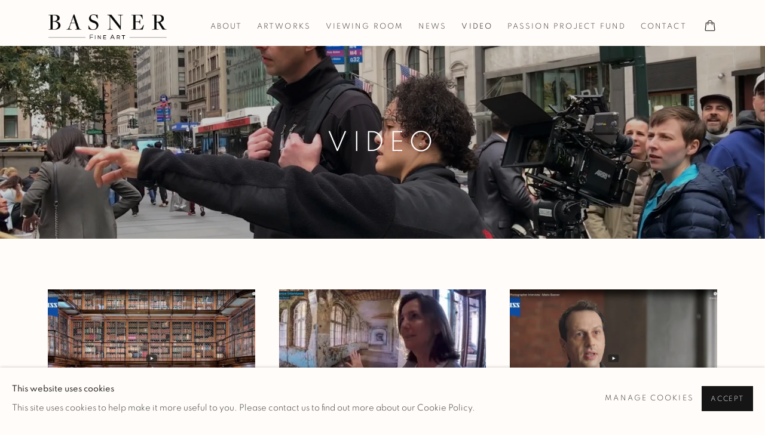

--- FILE ---
content_type: text/html; charset=utf-8
request_url: https://basnerfineart.com/video/
body_size: 10549
content:



                        
    <!DOCTYPE html>
    <!-- Site by Artlogic - https://artlogic.net -->
    <html lang="en">
        <head>
            <meta charset="utf-8">
            <title>Video | Basner Fine Art</title>
        <meta property="og:site_name" content="Basner Fine Art" />
        <meta property="og:title" content="Video" />
        <meta property="og:description" content="" />
        <meta property="og:image" content="" />
        <meta property="og:image:width" content="" />
        <meta property="og:image:height" content="" />
        <meta property="twitter:card" content="summary_large_image">
        <meta property="twitter:url" content="https://basnerfineart.com/video/">
        <meta property="twitter:title" content="Video">
        <meta property="twitter:description" content="">
        <meta property="twitter:text:description" content="">
        <meta property="twitter:image" content="">
        <meta name="google" content="notranslate" />
            <meta name="description" content="" />
            <meta name="publication_date" content="2018-04-27 13:50:01" />
            <meta name="generator" content="Artlogic CMS - https://artlogic.net" />
            
            <meta name="accessibility_version" content="1.1"/>
            
            
                <meta name="viewport" content="width=device-width, minimum-scale=0.5, initial-scale=1.0" />

            

<link rel="icon" href="/images/favicon.ico" type="image/x-icon" />
<link rel="shortcut icon" href="/images/favicon.ico" type="image/x-icon" />

<meta name="application-name" content="Basner Fine Art"/>
<meta name="msapplication-TileColor" content="#ffffff"/>
            
            
            
                <link rel="stylesheet" media="print" href="/lib/g/2.0/styles/print.css">
                <link rel="stylesheet" media="print" href="/styles/print.css">

            <script>
            (window.Promise && window.Array.prototype.find) || document.write('<script src="/lib/js/polyfill/polyfill_es6.min.js"><\/script>');
            </script>


            
		<script data-context="helper" defer src="/lib/jquery/1.12.4/jquery-1.12.4.min.js?c=27042050002199&g=989161e9e9ea1f365f841f3ced457613"></script>
            <script>
                var js_resource_obj = {"js_resource_list": ["/lib/g/2.0/scripts/artlogic_modules/webpack_public_path.js?c=27042050002199&g=989161e9e9ea1f365f841f3ced457613", "/lib/g/2.0/scripts/webpack_import_helpers.js?c=27042050002199&g=989161e9e9ea1f365f841f3ced457613", "/lib/jquery/1.12.4/plugins/jquery.browser.min.js?c=27042050002199&g=989161e9e9ea1f365f841f3ced457613", "/lib/jquery/1.12.4/plugins/jquery.easing.min.js?c=27042050002199&g=989161e9e9ea1f365f841f3ced457613", "/lib/jquery/1.12.4/plugins/jquery.archimedes-frontend-core-plugins-0.1.js?c=27042050002199&g=989161e9e9ea1f365f841f3ced457613", "/lib/jquery/1.12.4/plugins/jquery.fitvids.js?c=27042050002199&g=989161e9e9ea1f365f841f3ced457613", "/lib/g/2.0/scripts/artlogic_modules/plugins/pageload.js?c=27042050002199&g=989161e9e9ea1f365f841f3ced457613", "/lib/g/2.0/scripts/artlogic_modules/plugins/fancybox-2.1.3.js?c=27042050002199&g=989161e9e9ea1f365f841f3ced457613", "/lib/g/2.0/scripts/artlogic_modules/plugins/powerzoom.js?c=27042050002199&g=989161e9e9ea1f365f841f3ced457613", "/lib/g/2.0/scripts/artlogic_modules/plugins/inview.js?c=27042050002199&g=989161e9e9ea1f365f841f3ced457613", "/lib/g/2.0/scripts/artlogic_modules/plugins/elevateZoom.js?c=27042050002199&g=989161e9e9ea1f365f841f3ced457613", "/lib/g/2.0/scripts/artlogic_modules/plugins/roomview.js?c=27042050002199&g=989161e9e9ea1f365f841f3ced457613", "/lib/g/2.0/scripts/artlogic_modules/plugins/backgroundVideo.js?c=27042050002199&g=989161e9e9ea1f365f841f3ced457613", "/lib/g/2.0/scripts/artlogic_modules/plugins/slick.js?c=27042050002199&g=989161e9e9ea1f365f841f3ced457613", "/lib/g/2.0/scripts/artlogic_modules/plugins/zoom.js?c=27042050002199&g=989161e9e9ea1f365f841f3ced457613", "/lib/g/2.0/scripts/artlogic_modules/plugins/plyr.js?c=27042050002199&g=989161e9e9ea1f365f841f3ced457613", "/lib/g/2.0/scripts/artlogic_modules/plugins/thumbnailScroller.js?c=27042050002199&g=989161e9e9ea1f365f841f3ced457613", "/lib/g/2.0/scripts/artlogic_modules/plugins/$.browser.min.js?c=27042050002199&g=989161e9e9ea1f365f841f3ced457613", "/lib/g/2.0/scripts/artlogic_modules/plugins/parallax.js?c=27042050002199&g=989161e9e9ea1f365f841f3ced457613", "/lib/g/2.0/scripts/artlogic_modules/plugins/roomview-photo.1.0.js?c=27042050002199&g=989161e9e9ea1f365f841f3ced457613", "/lib/g/2.0/scripts/artlogic_modules/plugins/jquery.augmented_reality.1.0.js?c=27042050002199&g=989161e9e9ea1f365f841f3ced457613", "/lib/g/2.0/scripts/artlogic_modules/plugins/crypto-js.js?c=27042050002199&g=989161e9e9ea1f365f841f3ced457613", "/lib/g/2.0/scripts/artlogic_modules/plugins/hammer.js?c=27042050002199&g=989161e9e9ea1f365f841f3ced457613", "/lib/g/2.0/scripts/artlogic_modules/plugins/fullpage.js?c=27042050002199&g=989161e9e9ea1f365f841f3ced457613", "/lib/g/2.0/scripts/artlogic_modules/plugins/jquery.cycle2.min.js?c=27042050002199&g=989161e9e9ea1f365f841f3ced457613", "/lib/g/2.0/scripts/artlogic_modules/galleries_js/pageload.js?c=27042050002199&g=989161e9e9ea1f365f841f3ced457613", "/lib/g/2.0/scripts/artlogic_modules/galleries_js/scroll_sections.js?c=27042050002199&g=989161e9e9ea1f365f841f3ced457613", "/lib/g/2.0/scripts/artlogic_modules/galleries_js/misc.js?c=27042050002199&g=989161e9e9ea1f365f841f3ced457613", "/lib/g/2.0/scripts/artlogic_modules/galleries_js/artist_list_preview.js?c=27042050002199&g=989161e9e9ea1f365f841f3ced457613", "/lib/g/2.0/scripts/artlogic_modules/galleries_js/vertical_homepage_slideshow.js?c=27042050002199&g=989161e9e9ea1f365f841f3ced457613", "/lib/g/2.0/scripts/artlogic_modules/galleries_js/artist_list_slideshow.js?c=27042050002199&g=989161e9e9ea1f365f841f3ced457613", "/lib/g/2.0/scripts/artlogic_modules/galleries_js/google_map_popup.js?c=27042050002199&g=989161e9e9ea1f365f841f3ced457613", "/lib/g/2.0/scripts/artlogic_modules/galleries_js/responsive.js?c=27042050002199&g=989161e9e9ea1f365f841f3ced457613", "/lib/g/2.0/scripts/artlogic_modules/galleries_js/artist_list_columns.js?c=27042050002199&g=989161e9e9ea1f365f841f3ced457613", "/lib/g/2.0/scripts/artlogic_modules/galleries_js/layout.js?c=27042050002199&g=989161e9e9ea1f365f841f3ced457613", "/lib/g/2.0/scripts/artlogic_modules/galleries_js/image_gallery.js?c=27042050002199&g=989161e9e9ea1f365f841f3ced457613", "/lib/g/2.0/scripts/artlogic_modules/galleries_js/shipping_widget.js?c=27042050002199&g=989161e9e9ea1f365f841f3ced457613", "/lib/g/2.0/scripts/artlogic_modules/galleries_js/forms.js?c=27042050002199&g=989161e9e9ea1f365f841f3ced457613", "/lib/g/2.0/scripts/artlogic_modules/galleries_js/prevent_user_image_save.js?c=27042050002199&g=989161e9e9ea1f365f841f3ced457613", "/lib/g/2.0/scripts/artlogic_modules/galleries_js/cover_page_slideshow.js?c=27042050002199&g=989161e9e9ea1f365f841f3ced457613", "/lib/g/2.0/scripts/artlogic_modules/galleries_js/image_brightness.js?c=27042050002199&g=989161e9e9ea1f365f841f3ced457613", "/lib/g/2.0/scripts/artlogic_modules/galleries_js/sharing.js?c=27042050002199&g=989161e9e9ea1f365f841f3ced457613", "/lib/g/2.0/scripts/artlogic_modules/galleries_js/recaptcha.js?c=27042050002199&g=989161e9e9ea1f365f841f3ced457613", "/lib/g/2.0/scripts/artlogic_modules/galleries_js/slideshow.js?c=27042050002199&g=989161e9e9ea1f365f841f3ced457613", "/lib/g/2.0/scripts/artlogic_modules/galleries_js/lists.js?c=27042050002199&g=989161e9e9ea1f365f841f3ced457613", "/lib/g/2.0/scripts/artlogic_modules/galleries_js/cookie_notification.js?c=27042050002199&g=989161e9e9ea1f365f841f3ced457613", "/lib/g/2.0/scripts/artlogic_modules/galleries_js/jscroller_start.js?c=27042050002199&g=989161e9e9ea1f365f841f3ced457613", "/lib/g/2.0/scripts/artlogic_modules/galleries_js/throttle.js?c=27042050002199&g=989161e9e9ea1f365f841f3ced457613", "/lib/g/2.0/scripts/artlogic_modules/galleries_js/quicksearch.js?c=27042050002199&g=989161e9e9ea1f365f841f3ced457613", "/lib/g/2.0/scripts/artlogic_modules/galleries_js/artist.js?c=27042050002199&g=989161e9e9ea1f365f841f3ced457613", "/lib/g/2.0/scripts/artlogic_modules/galleries_js/debounce.js?c=27042050002199&g=989161e9e9ea1f365f841f3ced457613", "/lib/g/2.0/scripts/artlogic_modules/galleries_js/publications.js?c=27042050002199&g=989161e9e9ea1f365f841f3ced457613", "/lib/g/2.0/scripts/artlogic_modules/galleries_js/ar_artworks.js?c=27042050002199&g=989161e9e9ea1f365f841f3ced457613", "/lib/g/2.0/scripts/artlogic_modules/galleries_js/fancybox.js?c=27042050002199&g=989161e9e9ea1f365f841f3ced457613", "/lib/g/2.0/scripts/artlogic_modules/galleries_js/image_attributes.js?c=27042050002199&g=989161e9e9ea1f365f841f3ced457613", "/lib/g/2.0/scripts/artlogic_modules/galleries_js/artworks.js?c=27042050002199&g=989161e9e9ea1f365f841f3ced457613", "/lib/g/2.0/scripts/artlogic_modules/galleries_js/accessibility.js?c=27042050002199&g=989161e9e9ea1f365f841f3ced457613", "/lib/g/2.0/scripts/artlogic_modules/galleries_js/google_maps.js?c=27042050002199&g=989161e9e9ea1f365f841f3ced457613", "/lib/g/2.0/scripts/artlogic_modules/galleries_js/artwork_filters.js?c=27042050002199&g=989161e9e9ea1f365f841f3ced457613", "/lib/g/2.0/scripts/artlogic_modules/galleries_js/parallax.js?c=27042050002199&g=989161e9e9ea1f365f841f3ced457613", "/lib/g/2.0/scripts/artlogic_modules/galleries_js/slide_brightness.js?c=27042050002199&g=989161e9e9ea1f365f841f3ced457613", "/lib/g/2.0/scripts/artlogic_modules/galleries_js/image_popup.js?c=27042050002199&g=989161e9e9ea1f365f841f3ced457613", "/lib/g/2.0/scripts/artlogic_modules/galleries_js/sub_navigation.js?c=27042050002199&g=989161e9e9ea1f365f841f3ced457613", "/lib/g/2.0/scripts/artlogic_modules/galleries_js/global_a.js?c=27042050002199&g=989161e9e9ea1f365f841f3ced457613", "/lib/g/2.0/scripts/artlogic_modules/galleries_js/contact_form_popup.js?c=27042050002199&g=989161e9e9ea1f365f841f3ced457613", "/lib/g/2.0/scripts/artlogic_modules/galleries_js/viewing_room.js?c=27042050002199&g=989161e9e9ea1f365f841f3ced457613", "/lib/g/2.0/scripts/artlogic_modules/galleries_js/mailinglist_signup_form_popup.js?c=27042050002199&g=989161e9e9ea1f365f841f3ced457613", "/lib/g/2.0/scripts/artlogic_modules/galleries_js/pageload_load_more_pagination.js?c=27042050002199&g=989161e9e9ea1f365f841f3ced457613", "/lib/g/2.0/scripts/artlogic_modules/galleries_js/device.js?c=27042050002199&g=989161e9e9ea1f365f841f3ced457613", "/lib/g/2.0/scripts/artlogic_modules/galleries_js/additional.js?c=27042050002199&g=989161e9e9ea1f365f841f3ced457613", "/lib/g/2.0/scripts/artlogic_modules/galleries_js/plugin_tweaks.js?c=27042050002199&g=989161e9e9ea1f365f841f3ced457613", "/lib/g/2.0/scripts/artlogic_modules/galleries_js/mailing_list_form.js?c=27042050002199&g=989161e9e9ea1f365f841f3ced457613", "/lib/g/2.0/scripts/artlogic_modules/galleries_js/navigation.js?c=27042050002199&g=989161e9e9ea1f365f841f3ced457613", "/lib/g/2.0/scripts/artlogic_modules/galleries_js/scroll.js?c=27042050002199&g=989161e9e9ea1f365f841f3ced457613", "/lib/g/2.0/scripts/artlogic_modules/galleries_js/effects.js?c=27042050002199&g=989161e9e9ea1f365f841f3ced457613", "/core/dynamic.js?c=27042050002199&g=989161e9e9ea1f365f841f3ced457613", "/lib/archimedes/scripts/archimedes-frontend-core.js?c=27042050002199&g=989161e9e9ea1f365f841f3ced457613", "/lib/archimedes/scripts/archimedes-frontend-modules.js?c=27042050002199&g=989161e9e9ea1f365f841f3ced457613", "/lib/g/2.0/scripts/galleries_js_loader__mjs.js?c=27042050002199&g=989161e9e9ea1f365f841f3ced457613", "/lib/g/2.0/scripts/feature_panels.js?c=27042050002199&g=989161e9e9ea1f365f841f3ced457613", "/lib/g/themes/aspect/2.0/scripts/script.js?c=27042050002199&g=989161e9e9ea1f365f841f3ced457613", "/lib/archimedes/scripts/json2.js?c=27042050002199&g=989161e9e9ea1f365f841f3ced457613", "/lib/archimedes/scripts/shop.js?c=27042050002199&g=989161e9e9ea1f365f841f3ced457613", "/lib/archimedes/scripts/recaptcha.js?c=27042050002199&g=989161e9e9ea1f365f841f3ced457613"]};
                var errorCallbackAllowed = true;
                var errorCallback = function() {
                    if (!errorCallbackAllowed) {
                        return;
                    }
                    console.log('Error callback fired.')
                    // Error output
                    $.get('/api/process_js_error', {fullurl: 'https://basnerfineart.com/video/'});
                    errorCallbackAllowed = false;
                }
                window.onerror = function(message, source, lineno, colno, error) { 
                    console.log(error)
                    console.log('AL error detected'); 
                    errorCallback(); 
                };
            </script>
         <script>window.resourcePath = "https://static.artlogic.net/websites/mariobasnerphotography/9f3b758f6a1e1ea1465a/"; </script> 
		<link data-context="helper" rel="stylesheet" type="text/css" href="https://static.artlogic.net/websites/mariobasnerphotography/9f3b758f6a1e1ea1465a/app.e17c84c9f8374267a990.css"/>
<!-- add crtical css to improve performance -->
		<script data-context="helper" defer src="/lib/jquery/1.12.4/jquery-1.12.4.min.js?c=27042050002199&g=989161e9e9ea1f365f841f3ced457613"></script>
		<script data-context="helper" defer src="https://static.artlogic.net/websites/mariobasnerphotography/9f3b758f6a1e1ea1465a/bundle.291f48c4a6363d6de303.js"></script>
            
            
                <script defer src="https://ticketing.artlogic.net/lib/artlogicticketing-1.0.js"></script>
                <script>
                    window.addEventListener('load', function() {
                        $(document).ready(function() {
                            window.ticketing.set_base_url('https://ticketing.artlogic.net/mariobasnerphotography/cart');
                        });
                    });
                </script>

            
                


    <script>
        function get_cookie_preference(category) {
            result = false;
            try {
                var cookie_preferences = localStorage.getItem('cookie_preferences') || "";
                if (cookie_preferences) {
                    cookie_preferences = JSON.parse(cookie_preferences);
                    if (cookie_preferences.date) {
                        var expires_on = new Date(cookie_preferences.date);
                        expires_on.setDate(expires_on.getDate() + 365);
                        console.log('cookie preferences expire on', expires_on.toISOString());
                        var valid = expires_on > new Date();
                        if (valid && cookie_preferences.hasOwnProperty(category) && cookie_preferences[category]) {
                            result = true;
                        }
                    }
                }
            }
            catch(e) {
                console.warn('get_cookie_preference() failed');
                return result;
            }
            return result;
        }

        window.google_analytics_init = function(page){
            var collectConsent = true;
            var useConsentMode = false;
            var analyticsProperties = ['G-JJXRTR6Y7J', 'UA-84643283-1'];
            var analyticsCookieType = 'statistics';
            var disableGa = false;
            var sendToArtlogic = true;
            var artlogicProperties = {
                'UA': 'UA-157296318-1',
                'GA': 'G-GLQ6WNJKR5',
            };

            analyticsProperties = analyticsProperties.concat(Object.values(artlogicProperties));

            var uaAnalyticsProperties = analyticsProperties.filter((p) => p.startsWith('UA-'));
            var ga4AnalyticsProperties = analyticsProperties.filter((p) => p.startsWith('G-')).concat(analyticsProperties.filter((p) => p.startsWith('AW-')));

            if (collectConsent) {
                disableGa = !get_cookie_preference(analyticsCookieType);

                for (var i=0; i < analyticsProperties.length; i++){
                    var key = 'ga-disable-' + analyticsProperties[i];

                    window[key] = disableGa;
                }

                if (disableGa) {
                    if (document.cookie.length) {
                        var cookieList = document.cookie.split(/; */);

                        for (var i=0; i < cookieList.length; i++) {
                            var splitCookie = cookieList[i].split('='); //this.split('=');

                            if (splitCookie[0].indexOf('_ga') == 0 || splitCookie[0].indexOf('_gid') == 0 || splitCookie[0].indexOf('__utm') == 0) {
                                //h.deleteCookie(splitCookie[0]);
                                var domain = location.hostname;
                                var cookie_name = splitCookie[0];
                                document.cookie =
                                    cookie_name + "=" + ";path=/;domain="+domain+";expires=Thu, 01 Jan 1970 00:00:01 GMT";
                                // now delete the version without a subdomain
                                domain = domain.split('.');
                                domain.shift();
                                domain = domain.join('.');
                                document.cookie =
                                    cookie_name + "=" + ";path=/;domain="+domain+";expires=Thu, 01 Jan 1970 00:00:01 GMT";
                            }
                        }
                    }
                }
            }

            if (uaAnalyticsProperties.length) {
                (function(i,s,o,g,r,a,m){i['GoogleAnalyticsObject']=r;i[r]=i[r]||function(){
                (i[r].q=i[r].q||[]).push(arguments)},i[r].l=1*new Date();a=s.createElement(o),
                m=s.getElementsByTagName(o)[0];a.async=1;a.src=g;m.parentNode.insertBefore(a,m)
                })(window,document,'script','//www.google-analytics.com/analytics.js','ga');


                if (!disableGa) {
                    var anonymizeIps = false;

                    for (var i=0; i < uaAnalyticsProperties.length; i++) {
                        var propertyKey = '';

                        if (i > 0) {
                            propertyKey = 'tracker' + String(i + 1);
                        }

                        var createArgs = [
                            'create',
                            uaAnalyticsProperties[i],
                            'auto',
                        ];

                        if (propertyKey) {
                            createArgs.push({'name': propertyKey});
                        }

                        ga.apply(null, createArgs);

                        if (anonymizeIps) {
                            ga('set', 'anonymizeIp', true);
                        }

                        var pageViewArgs = [
                            propertyKey ? propertyKey + '.send' : 'send',
                            'pageview'
                        ]

                        if (page) {
                            pageViewArgs.push(page)
                        }

                        ga.apply(null, pageViewArgs);
                    }

                    if (sendToArtlogic) {
                        ga('create', 'UA-157296318-1', 'auto', {'name': 'artlogic_tracker'});

                        if (anonymizeIps) {
                            ga('set', 'anonymizeIp', true);
                        }

                        var pageViewArgs = [
                            'artlogic_tracker.send',
                            'pageview'
                        ]

                        if (page) {
                            pageViewArgs.push(page)
                        }

                        ga.apply(null, pageViewArgs);
                    }
                }
            }

            if (ga4AnalyticsProperties.length) {
                if (!disableGa || useConsentMode) {
                    (function(d, script) {
                        script = d.createElement('script');
                        script.type = 'text/javascript';
                        script.async = true;
                        script.src = 'https://www.googletagmanager.com/gtag/js?id=' + ga4AnalyticsProperties[0];
                        d.getElementsByTagName('head')[0].appendChild(script);
                    }(document));

                    window.dataLayer = window.dataLayer || [];
                    window.gtag = function (){dataLayer.push(arguments);}
                    window.gtag('js', new Date());

                    if (useConsentMode) {
                        gtag('consent', 'default', {
                            'ad_storage': 'denied',
                            'analytics_storage': 'denied',
                            'functionality_storage': 'denied',
                            'personalization_storage': 'denied',
                            'security': 'denied',
                        });

                        if (disableGa) {
                            // If this has previously been granted, it will need set back to denied (ie on cookie change)
                            gtag('consent', 'update', {
                                'analytics_storage': 'denied',
                            });
                        } else {
                            gtag('consent', 'update', {
                                'analytics_storage': 'granted',
                            });
                        }
                    }

                    for (var i=0; i < ga4AnalyticsProperties.length; i++) {
                        window.gtag('config', ga4AnalyticsProperties[i]);
                    }

                }
            }
        }

        var waitForPageLoad = true;

        if (waitForPageLoad) {
            window.addEventListener('load', function() {
                window.google_analytics_init();
                window.archimedes.archimedes_core.analytics.init();
            });
        } else {
            window.google_analytics_init();
        }
    </script>

                

    <script>
      window.google_tag_manager_setup = () => {
        (function(w,d,s,l,i){w[l]=w[l]||[];w[l].push({'gtm.start':
        new Date().getTime(),event:'gtm.js'});var f=d.getElementsByTagName(s)[0],
        j=d.createElement(s),dl=l!='dataLayer'?'&l='+l:'';j.async=true;j.src=
        'https://www.googletagmanager.com/gtm.js?id='+i+dl;f.parentNode.insertBefore(j,f);
        })(window,document,'script','dataLayer','AW-10982138043');

        window.dataLayer = window.dataLayer || [];
        function gtag(){dataLayer.push(arguments);}
        gtag('js', new Date());

        default_consent = {
          'ad_storage': 'denied',
          'ad_user_data': 'denied',
          'ad_personalization': 'denied',
          'analytics_storage': 'denied',
          'wait_for_update': 1000,
          'essential': 'denied'
        }

        var cookie_types = ['functionality', 'statistics', 'marketing'];
        cookie_types.forEach((cookie_type) => {
          default_consent[cookie_type] = 'denied'
        })

        gtag('consent', 'default', default_consent);

        window.google_tag_manager_init();
      }

      window.google_tag_manager_init = function(){

        window.dataLayer = window.dataLayer || [];
        function gtag(){dataLayer.push(arguments);}

        var cookie_preferences = localStorage.getItem('cookie_preferences') || "";
        if (cookie_preferences) {
          var update_consent = {}
          cookie_preferences = JSON.parse(cookie_preferences)
          for (const [key, value] of Object.entries(cookie_preferences)) {
            if (key == 'date') continue;
            if (value == true) update_consent[key] = 'granted'
            if (key == 'marketing' && value == true) {
              update_consent['ad_storage'] = 'granted'
              update_consent['ad_user_data'] = 'granted'
              update_consent['ad_personalization'] = 'granted'
              update_consent['analytics_storage'] = 'granted'
            }
          }

          gtag('consent', 'update', update_consent)
        }
      }

            window.addEventListener('load', function() {
                window.google_tag_manager_setup();
            });
    
    </script>
    <script>
      window.google_tag_manager_setup = () => {
        (function(w,d,s,l,i){w[l]=w[l]||[];w[l].push({'gtm.start':
        new Date().getTime(),event:'gtm.js'});var f=d.getElementsByTagName(s)[0],
        j=d.createElement(s),dl=l!='dataLayer'?'&l='+l:'';j.async=true;j.src=
        'https://www.googletagmanager.com/gtm.js?id='+i+dl;f.parentNode.insertBefore(j,f);
        })(window,document,'script','dataLayer','GTM-WJF5M3R');

        window.dataLayer = window.dataLayer || [];
        function gtag(){dataLayer.push(arguments);}
        gtag('js', new Date());

        default_consent = {
          'ad_storage': 'denied',
          'ad_user_data': 'denied',
          'ad_personalization': 'denied',
          'analytics_storage': 'denied',
          'wait_for_update': 1000,
          'essential': 'denied'
        }

        var cookie_types = ['functionality', 'statistics', 'marketing'];
        cookie_types.forEach((cookie_type) => {
          default_consent[cookie_type] = 'denied'
        })

        gtag('consent', 'default', default_consent);

        window.google_tag_manager_init();
      }

      window.google_tag_manager_init = function(){

        window.dataLayer = window.dataLayer || [];
        function gtag(){dataLayer.push(arguments);}

        var cookie_preferences = localStorage.getItem('cookie_preferences') || "";
        if (cookie_preferences) {
          var update_consent = {}
          cookie_preferences = JSON.parse(cookie_preferences)
          for (const [key, value] of Object.entries(cookie_preferences)) {
            if (key == 'date') continue;
            if (value == true) update_consent[key] = 'granted'
            if (key == 'marketing' && value == true) {
              update_consent['ad_storage'] = 'granted'
              update_consent['ad_user_data'] = 'granted'
              update_consent['ad_personalization'] = 'granted'
              update_consent['analytics_storage'] = 'granted'
            }
          }

          gtag('consent', 'update', update_consent)
        }
      }

            window.addEventListener('load', function() {
                window.google_tag_manager_setup();
            });
    
    </script>

            
                <!-- Google tag (gtag.js) -->
<script async src="https://www.googletagmanager.com/gtag/js?id=AW-10982138043"></script>
<script>
  window.dataLayer = window.dataLayer || [];
  function gtag(){dataLayer.push(arguments);}
  gtag('js', new Date());

  gtag('config', 'AW-10982138043');
</script>
            
            
            <noscript> 
                <style>
                    body {
                        opacity: 1 !important;
                    }
                </style>
            </noscript>
        </head>
        
        
        
        <body class="section-video page-video site-responsive responsive-top-size-1023 responsive-nav-slide-nav responsive-nav-side-position-fullscreen responsive-layout-forced-lists responsive-layout-forced-image-lists responsive-layout-forced-tile-lists analytics-track-all-links site-lib-version-2-0 scroll_sub_nav_enabled responsive_src_image_sizing hero_heading_title_position_overlay no-page-params layout-hero-mode-fullbleed  layout-hero-header layout-fixed-header site-type-template pageload-ajax-navigation-active layout-animation-enabled layout-lazyload-enabled prevent_user_image_save" data-viewport-width="1024" data-site-name="mariobasnerphotography" data-connected-db-name="basner" data-pathname="/video/"
    style="opacity: 0;"

>
            <script>document.getElementsByTagName('body')[0].className+=' browser-js-enabled';</script>
            

                

	    <noscript><iframe src="https://www.googletagmanager.com/ns.html?id=AW-10982138043" height="0" width="0" style="display:none;visibility:hidden"></iframe></noscript>
	    <noscript><iframe src="https://www.googletagmanager.com/ns.html?id=GTM-WJF5M3R" height="0" width="0" style="display:none;visibility:hidden"></iframe></noscript>


            
            






        <div id="responsive_slide_nav_content_wrapper">

    <div id="container">

        
    


    <div class="header-fixed-wrapper">
    <header id="header" class="clearwithin header_fixed  ">
        <div class="inner clearwithin">

                <div id="logo_print" class="printonly"><a href="/"><img src="https://artlogic-res.cloudinary.com/c_limit,f_auto,fl_lossy,q_auto/ws-mariobasnerphotography/usr/images/preferences/bfalogo_smallformat_1c_black.png" alt="Basner Fine Art company logo"/></a></div>



<div id="logo" class=" user-custom-logo-image"><a href="/">Basner Fine Art</a></div>


            
                <div id="skiplink-container">
                    <div>
                        <a href="#main_content" class="skiplink">Skip to main content</a>
                    </div>
                </div>
            
        
            <div class="header-ui-wrapper">

                    <div id="responsive_slide_nav_wrapper" class="mobile_menu_align_center" data-nav-items-animation-delay>
                        <div id="responsive_slide_nav_wrapper_inner" data-responsive-top-size=1023>
                        
                            <nav id="top_nav" aria-label="Main site" class="navigation noprint clearwithin">
                                
<div id="top_nav_reveal" class="hidden"><ul><li><a href="#" role="button" aria-label="Close">Menu</a></li></ul></div>

        <ul class="topnav">
		<li class="topnav-filepath-about topnav-label-about topnav-id-23"><a href="/about/" aria-label="Link to Basner Fine Art About page">About</a></li>
		<li class="topnav-filepath-artwork topnav-label-artworks topnav-id-27"><a href="/artwork/" aria-label="Link to Basner Fine Art Artworks page">Artworks</a></li>
		<li class="topnav-filepath-viewing-room topnav-label-viewing-room topnav-id-22"><a href="/viewing-room/" aria-label="Link to Basner Fine Art Viewing room page">Viewing room</a></li>
		<li class="topnav-filepath-news topnav-label-news topnav-id-15"><a href="/news/" aria-label="Link to Basner Fine Art News page">News</a></li>
		<li class="topnav-filepath-video topnav-label-video topnav-id-19 active"><a href="/video/" aria-label="Link to Basner Fine Art Video page (current nav item)">Video</a></li>
		<li class="topnav-filepath-ppf topnav-label-passion-project-fund topnav-id-84"><a href="/PPF/" aria-label="Link to Basner Fine Art Passion Project Fund page">Passion Project Fund</a></li>
		<li class="topnav-filepath-contact topnav-label-contact topnav-id-20 last"><a href="/contact/" aria-label="Link to Basner Fine Art Contact page">Contact</a></li>
	</ul>


                                
                                



                                
                            </nav>
                        
                        </div>
                    </div>
                

                <div class="header-icons-wrapper  active cart-icon-active">
                    
                    

                        



<!--excludeindexstart-->
<div id="store_cart_widget" class="">
    <div class="store_cart_widget_inner">
        <div id="scw_heading"><a href="/store/basket/" class="scw_checkout_link">Cart</a></div>
        <div id="scw_items">
            <a href="/store/basket/" aria-label="Your store basket is empty" data-currency="&#36;">
                <span class="scw_total_items"><span class="scw_total_count">0</span><span class="scw_total_items_text"> items</span></span>
               

                    <span class="scw_total_price">
                        <span class="scw_total_price_currency widget_currency">&#36;</span>
                        <span class="scw_total_price_amount widget_total_price" 
                                data-cart_include_vat_in_price="False" 
                                data-total_price_without_vat_in_base_currency="0" 
                                data-total_price_with_vat_in_base_currency="0"
                                data-conversion_rate='{"USD": {"conversion_rate": 1.01, "name": "&#36;", "stripe_code": "usd"}, "EUR": {"conversion_rate": 0.8724948168624741, "name": "&euro;", "stripe_code": "eur"}}'
                                data-count="0">
                        </span>
                    </span>
      
                
            </a>
        </div>
        <div id="scw_checkout">
            <div class="scw_checkout_button"><a href="/store/basket/" class="scw_checkout_link">Checkout</a></div>
        </div>
            <div id="scw_popup" class="hidden scw_popup_always_show">
                <div id="scw_popup_inner">
                    <h3>Item added to cart</h3>
                    <div id="scw_popup_buttons_container">
                        <div class="button"><a href="/store/basket/">View cart & checkout</a></div>
                        <div id="scw_popup_close" class="link"><a href="#">Continue shopping</a></div>
                    </div>
                    <div class="clear"></div>
                </div>
            </div>
        
    </div>
</div>
<!--excludeindexend-->

                    
     
                        <div id="slide_nav_reveal" tabindex="0" role="button">Menu</div>
                </div>
                
                

                



                

                
            </div>
        </div>
        



    </header>
    </div>



        
            



    
    
    <div id="hero_header" data-image-src="https://artlogic-res.cloudinary.com/w_2000,h_2000,c_limit,f_auto,fl_lossy,q_auto/ws-mariobasnerphotography/usr/images/pages/hero_image/items/fc/fc898d94e2aa427bbac3b2e872cdf791/zeiss.jpg?focal=50,44" data-color="#000" style="background-color:#000;background-position-x: 50%; background-position-y: 44%;" role="complementary" class="parallax-element hero_header_layout_center hero_section_detect_brightness hero-mode-fullbleed">
        <div class="inner " >
            
                <div id="hero_heading">
                        <div class="title"><a href="/video/">Video</a></div>
                    
                </div>
        </div>
        
            <div id="slideshow" class="fullscreen_slideshow fullscreen_slideshow_parallax detect-slide-brightness no-slideshow-images  hero_header_layout_center"  style="background-color:#000" >
                <ul class="hero-parallax-element">
                        
                            <li class=" fullscreen-slide-brightness-detected fullscreen-slide-image-dark">

                                
        <style>
            .cycle-slide-active #hero-slide-0 {background-image:url('https://artlogic-res.cloudinary.com/w_2000,h_2000,c_limit,f_auto,fl_lossy,q_auto/ws-mariobasnerphotography/usr/images/pages/hero_image/items/fc/fc898d94e2aa427bbac3b2e872cdf791/zeiss.jpg?focal=50,44');background-position-x: 50%; background-position-y: 44%;   background-position-x: 50%; background-position-y: 44%;}
            @media screen and (max-width: 459px) {
                
            }
        </style>
    

                                <span id=hero-slide-0 class="image"></span>
                                <span class="content">
                                    <span class="inner">
                                    </span>
                                </span>
                            </li>
                </ul>
            </div>

        
        <style>
            #hero_image_responsive {background-image:url('https://artlogic-res.cloudinary.com/w_2000,h_2000,c_limit,f_auto,fl_lossy,q_auto/ws-mariobasnerphotography/usr/images/pages/hero_image/items/fc/fc898d94e2aa427bbac3b2e872cdf791/zeiss.jpg?focal=50,44');background-position-x: 50%; background-position-y: 44%;  background-color: #000; background-position-x: 50%; background-position-y: 44%;}
            @media screen and (max-width: 459px) {
                
            }
        </style>
    

        <div id="hero_image_responsive" class="no-slideshow-images ">
        </div>

        
    </div>


        <div id="main_content" role="main" class="clearwithin">
            <!--contentstart-->
            





    

        <h1 class="hidden">Video</h1>

    <div id="content" class="clearwithin">

        <div class="subsection-video-grid">
                






            
                
                
                <div class="records_list image_list grid_dynamic_layout_video gd_no_of_columns_3 clearwithin">
                    
                        <ul class="clearwithin">
                                
                                <li  >
                                    
        <a href="/video/5-zeiss-conversations-live/" >
                                        <span class="image"><span>
                                                
                                                <img src="[data-uri]"  data-responsive-src="{'750': 'https://artlogic-res.cloudinary.com/w_750,c_limit,f_auto,fl_lossy,q_auto/ws-mariobasnerphotography/usr/images/video_entries/main_image/5/cover2.jpg', '850': 'https://artlogic-res.cloudinary.com/w_850,c_limit,f_auto,fl_lossy,q_auto/ws-mariobasnerphotography/usr/images/video_entries/main_image/5/cover2.jpg', '2400': 'https://artlogic-res.cloudinary.com/w_2400,c_limit,f_auto,fl_lossy,q_auto/ws-mariobasnerphotography/usr/images/video_entries/main_image/5/cover2.jpg', '1600': 'https://artlogic-res.cloudinary.com/w_1600,c_limit,f_auto,fl_lossy,q_auto/ws-mariobasnerphotography/usr/images/video_entries/main_image/5/cover2.jpg', '1200': 'https://artlogic-res.cloudinary.com/w_1200,c_limit,f_auto,fl_lossy,q_auto/ws-mariobasnerphotography/usr/images/video_entries/main_image/5/cover2.jpg', '345': 'https://artlogic-res.cloudinary.com/w_345,c_limit,f_auto,fl_lossy,q_auto/ws-mariobasnerphotography/usr/images/video_entries/main_image/5/cover2.jpg', '470': 'https://artlogic-res.cloudinary.com/w_470,c_limit,f_auto,fl_lossy,q_auto/ws-mariobasnerphotography/usr/images/video_entries/main_image/5/cover2.jpg', '3000': 'https://artlogic-res.cloudinary.com/w_3000,c_limit,f_auto,fl_lossy,q_auto/ws-mariobasnerphotography/usr/images/video_entries/main_image/5/cover2.jpg', '650': 'https://artlogic-res.cloudinary.com/w_650,c_limit,f_auto,fl_lossy,q_auto/ws-mariobasnerphotography/usr/images/video_entries/main_image/5/cover2.jpg', '2600': 'https://artlogic-res.cloudinary.com/w_2600,c_limit,f_auto,fl_lossy,q_auto/ws-mariobasnerphotography/usr/images/video_entries/main_image/5/cover2.jpg', '2800': 'https://artlogic-res.cloudinary.com/w_2800,c_limit,f_auto,fl_lossy,q_auto/ws-mariobasnerphotography/usr/images/video_entries/main_image/5/cover2.jpg', '1400': 'https://artlogic-res.cloudinary.com/w_1400,c_limit,f_auto,fl_lossy,q_auto/ws-mariobasnerphotography/usr/images/video_entries/main_image/5/cover2.jpg', '1000': 'https://artlogic-res.cloudinary.com/w_1000,c_limit,f_auto,fl_lossy,q_auto/ws-mariobasnerphotography/usr/images/video_entries/main_image/5/cover2.jpg'}"  data-src="https://artlogic-res.cloudinary.com/w_600,c_limit,f_auto,fl_lossy,q_auto/ws-mariobasnerphotography/usr/images/video_entries/main_image/5/cover2.jpg" alt="ZEISS Conversations LIVE"  />
                                        </span></span>
                                        <div class="content">
                                            <h2>ZEISS Conversations LIVE</h2>
                                            
                                                <span class="date">
                                                    September 2, 2020
                                                </span>
                                            
                                            <span class="description prose">
                                                                       
                                            </span>
                                            <span class="link"><span class="read_more_label">Read more</span></span>
                                        </div>
                                    </a>

                                </li>
                                
                                <li  >
                                    
        <a href="/video/8-venice-biennale-audience-reactions/" >
                                        <span class="image"><span>
                                                
                                                <img src="[data-uri]"  data-responsive-src="{'750': 'https://artlogic-res.cloudinary.com/w_750,c_limit,f_auto,fl_lossy,q_auto/ws-mariobasnerphotography/usr/images/video_entries/main_image/8/cover5.jpg', '850': 'https://artlogic-res.cloudinary.com/w_850,c_limit,f_auto,fl_lossy,q_auto/ws-mariobasnerphotography/usr/images/video_entries/main_image/8/cover5.jpg', '2400': 'https://artlogic-res.cloudinary.com/w_2400,c_limit,f_auto,fl_lossy,q_auto/ws-mariobasnerphotography/usr/images/video_entries/main_image/8/cover5.jpg', '1600': 'https://artlogic-res.cloudinary.com/w_1600,c_limit,f_auto,fl_lossy,q_auto/ws-mariobasnerphotography/usr/images/video_entries/main_image/8/cover5.jpg', '1200': 'https://artlogic-res.cloudinary.com/w_1200,c_limit,f_auto,fl_lossy,q_auto/ws-mariobasnerphotography/usr/images/video_entries/main_image/8/cover5.jpg', '345': 'https://artlogic-res.cloudinary.com/w_345,c_limit,f_auto,fl_lossy,q_auto/ws-mariobasnerphotography/usr/images/video_entries/main_image/8/cover5.jpg', '470': 'https://artlogic-res.cloudinary.com/w_470,c_limit,f_auto,fl_lossy,q_auto/ws-mariobasnerphotography/usr/images/video_entries/main_image/8/cover5.jpg', '3000': 'https://artlogic-res.cloudinary.com/w_3000,c_limit,f_auto,fl_lossy,q_auto/ws-mariobasnerphotography/usr/images/video_entries/main_image/8/cover5.jpg', '650': 'https://artlogic-res.cloudinary.com/w_650,c_limit,f_auto,fl_lossy,q_auto/ws-mariobasnerphotography/usr/images/video_entries/main_image/8/cover5.jpg', '2600': 'https://artlogic-res.cloudinary.com/w_2600,c_limit,f_auto,fl_lossy,q_auto/ws-mariobasnerphotography/usr/images/video_entries/main_image/8/cover5.jpg', '2800': 'https://artlogic-res.cloudinary.com/w_2800,c_limit,f_auto,fl_lossy,q_auto/ws-mariobasnerphotography/usr/images/video_entries/main_image/8/cover5.jpg', '1400': 'https://artlogic-res.cloudinary.com/w_1400,c_limit,f_auto,fl_lossy,q_auto/ws-mariobasnerphotography/usr/images/video_entries/main_image/8/cover5.jpg', '1000': 'https://artlogic-res.cloudinary.com/w_1000,c_limit,f_auto,fl_lossy,q_auto/ws-mariobasnerphotography/usr/images/video_entries/main_image/8/cover5.jpg'}"  data-src="https://artlogic-res.cloudinary.com/w_600,c_limit,f_auto,fl_lossy,q_auto/ws-mariobasnerphotography/usr/images/video_entries/main_image/8/cover5.jpg" alt="Venice Biennale Audience Reactions"  />
                                        </span></span>
                                        <div class="content">
                                            <h2>Venice Biennale Audience Reactions</h2>
                                            
                                                <span class="date">
                                                    May 19, 2019
                                                </span>
                                            
                                            <span class="description prose">
                                                                       
                                            </span>
                                            <span class="link"><span class="read_more_label">Read more</span></span>
                                        </div>
                                    </a>

                                </li>
                                
                                <li class="last"  >
                                    
        <a href="/video/4-zeiss-photographer-interview/" >
                                        <span class="image"><span>
                                                
                                                <img src="[data-uri]"  data-responsive-src="{'750': 'https://artlogic-res.cloudinary.com/w_750,c_limit,f_auto,fl_lossy,q_auto/ws-mariobasnerphotography/usr/images/video_entries/main_image/4/cover.jpg', '850': 'https://artlogic-res.cloudinary.com/w_850,c_limit,f_auto,fl_lossy,q_auto/ws-mariobasnerphotography/usr/images/video_entries/main_image/4/cover.jpg', '2400': 'https://artlogic-res.cloudinary.com/w_2400,c_limit,f_auto,fl_lossy,q_auto/ws-mariobasnerphotography/usr/images/video_entries/main_image/4/cover.jpg', '1600': 'https://artlogic-res.cloudinary.com/w_1600,c_limit,f_auto,fl_lossy,q_auto/ws-mariobasnerphotography/usr/images/video_entries/main_image/4/cover.jpg', '1200': 'https://artlogic-res.cloudinary.com/w_1200,c_limit,f_auto,fl_lossy,q_auto/ws-mariobasnerphotography/usr/images/video_entries/main_image/4/cover.jpg', '345': 'https://artlogic-res.cloudinary.com/w_345,c_limit,f_auto,fl_lossy,q_auto/ws-mariobasnerphotography/usr/images/video_entries/main_image/4/cover.jpg', '470': 'https://artlogic-res.cloudinary.com/w_470,c_limit,f_auto,fl_lossy,q_auto/ws-mariobasnerphotography/usr/images/video_entries/main_image/4/cover.jpg', '3000': 'https://artlogic-res.cloudinary.com/w_3000,c_limit,f_auto,fl_lossy,q_auto/ws-mariobasnerphotography/usr/images/video_entries/main_image/4/cover.jpg', '650': 'https://artlogic-res.cloudinary.com/w_650,c_limit,f_auto,fl_lossy,q_auto/ws-mariobasnerphotography/usr/images/video_entries/main_image/4/cover.jpg', '2600': 'https://artlogic-res.cloudinary.com/w_2600,c_limit,f_auto,fl_lossy,q_auto/ws-mariobasnerphotography/usr/images/video_entries/main_image/4/cover.jpg', '2800': 'https://artlogic-res.cloudinary.com/w_2800,c_limit,f_auto,fl_lossy,q_auto/ws-mariobasnerphotography/usr/images/video_entries/main_image/4/cover.jpg', '1400': 'https://artlogic-res.cloudinary.com/w_1400,c_limit,f_auto,fl_lossy,q_auto/ws-mariobasnerphotography/usr/images/video_entries/main_image/4/cover.jpg', '1000': 'https://artlogic-res.cloudinary.com/w_1000,c_limit,f_auto,fl_lossy,q_auto/ws-mariobasnerphotography/usr/images/video_entries/main_image/4/cover.jpg'}"  data-src="https://artlogic-res.cloudinary.com/w_600,c_limit,f_auto,fl_lossy,q_auto/ws-mariobasnerphotography/usr/images/video_entries/main_image/4/cover.jpg" alt="ZEISS Photographer Interview"  />
                                        </span></span>
                                        <div class="content">
                                            <h2>ZEISS Photographer Interview</h2>
                                            
                                                <span class="date">
                                                    January 18, 2019
                                                </span>
                                            
                                            <span class="description prose">
                                                                       
                                            </span>
                                            <span class="link"><span class="read_more_label">Read more</span></span>
                                        </div>
                                    </a>

                                </li>
                        </ul>
                        <ul class="clearwithin">
                                
                                <li class="last"  >
                                    
        <a href="/video/7-mario-basner-interview/" >
                                        <span class="image"><span>
                                                
                                                <img src="[data-uri]"  data-responsive-src="{'750': 'https://artlogic-res.cloudinary.com/w_750,c_limit,f_auto,fl_lossy,q_auto/ws-mariobasnerphotography/usr/images/video_entries/main_image/7/cover4.jpg', '850': 'https://artlogic-res.cloudinary.com/w_850,c_limit,f_auto,fl_lossy,q_auto/ws-mariobasnerphotography/usr/images/video_entries/main_image/7/cover4.jpg', '2400': 'https://artlogic-res.cloudinary.com/w_2400,c_limit,f_auto,fl_lossy,q_auto/ws-mariobasnerphotography/usr/images/video_entries/main_image/7/cover4.jpg', '1600': 'https://artlogic-res.cloudinary.com/w_1600,c_limit,f_auto,fl_lossy,q_auto/ws-mariobasnerphotography/usr/images/video_entries/main_image/7/cover4.jpg', '1200': 'https://artlogic-res.cloudinary.com/w_1200,c_limit,f_auto,fl_lossy,q_auto/ws-mariobasnerphotography/usr/images/video_entries/main_image/7/cover4.jpg', '345': 'https://artlogic-res.cloudinary.com/w_345,c_limit,f_auto,fl_lossy,q_auto/ws-mariobasnerphotography/usr/images/video_entries/main_image/7/cover4.jpg', '470': 'https://artlogic-res.cloudinary.com/w_470,c_limit,f_auto,fl_lossy,q_auto/ws-mariobasnerphotography/usr/images/video_entries/main_image/7/cover4.jpg', '3000': 'https://artlogic-res.cloudinary.com/w_3000,c_limit,f_auto,fl_lossy,q_auto/ws-mariobasnerphotography/usr/images/video_entries/main_image/7/cover4.jpg', '650': 'https://artlogic-res.cloudinary.com/w_650,c_limit,f_auto,fl_lossy,q_auto/ws-mariobasnerphotography/usr/images/video_entries/main_image/7/cover4.jpg', '2600': 'https://artlogic-res.cloudinary.com/w_2600,c_limit,f_auto,fl_lossy,q_auto/ws-mariobasnerphotography/usr/images/video_entries/main_image/7/cover4.jpg', '2800': 'https://artlogic-res.cloudinary.com/w_2800,c_limit,f_auto,fl_lossy,q_auto/ws-mariobasnerphotography/usr/images/video_entries/main_image/7/cover4.jpg', '1400': 'https://artlogic-res.cloudinary.com/w_1400,c_limit,f_auto,fl_lossy,q_auto/ws-mariobasnerphotography/usr/images/video_entries/main_image/7/cover4.jpg', '1000': 'https://artlogic-res.cloudinary.com/w_1000,c_limit,f_auto,fl_lossy,q_auto/ws-mariobasnerphotography/usr/images/video_entries/main_image/7/cover4.jpg'}"  data-src="https://artlogic-res.cloudinary.com/w_600,c_limit,f_auto,fl_lossy,q_auto/ws-mariobasnerphotography/usr/images/video_entries/main_image/7/cover4.jpg" alt="Mario Basner Interview"  />
                                        </span></span>
                                        <div class="content">
                                            <h2>Mario Basner Interview</h2>
                                            
                                                <span class="date">
                                                    January 17, 2017
                                                </span>
                                            
                                            <span class="description prose">
                                                                       
                                            </span>
                                            <span class="link"><span class="read_more_label">Read more</span></span>
                                        </div>
                                    </a>

                                </li>
                        </ul>
                </div>
        </div>



    </div>

            <!--contentend-->
        </div>

        


            
                

























<div id="footer" role="contentinfo" class="">
    <div class="inner">
            
    <div class="copyright">
            
    <div class="small-links-container">
            <div class="privacy-policy"><a href="/privacy-policy/">Privacy Policy</a></div>
            <div class="cookie_notification_preferences"><a href="javascript:void(0)" role="button" class="link-no-ajax">Manage cookies</a></div>



    </div>

        <div id="copyright" class="noprint">
            <div class="copyright-text">
                    Copyright &copy; 2025 Basner Fine Art
            </div>
                
        
        <div id="artlogic" class="noprint"><a href="https://artlogic.net/" target="_blank" rel="noopener noreferrer">
                Site by Artlogic
        </a></div>

        </div>
        
    </div>

            

            
        <div id="contact_info">
                <form action="/terms-and-conditions/">
<p><input style="cursor: pointer; font-size: 11px; color: #757575; background-color: #fffcf9; border: 1px solid; border-color: #fffcf9;" type="submit" value="TERMS AND CONDITIONS" /></p>
</form><form action="/frequently-asked-questions/">
<p><input style="cursor: pointer; font-size: 11px; color: #757575; background-color: #fffcf9; border: 1px solid; border-color: #fffcf9;" type="submit" value="FREQUENTLY ASKED QUESTIONS" /></p>
</form>
        </div>

            
    
        <div id="social_links" class="clearwithin">
            <div id="facebook" class="social_links_item"><a href="https://www.facebook.com/BasnerFineArt" class=""><span class="social_media_icon facebook"></span>Facebook<span class="screen-reader-only">, opens in a new tab.</span></a></div><div id="twitter" class="social_links_item"><a href="https://twitter.com/MarioBasner" class=""><span class="social_media_icon twitter"></span>Twitter<span class="screen-reader-only">, opens in a new tab.</span></a></div><div id="instagram" class="social_links_item"><a href="https://www.instagram.com/mariobasnergallery/" class=""><span class="social_media_icon instagram"></span>Instagram<span class="screen-reader-only">, opens in a new tab.</span></a></div><div id="mailinglist" class="social_links_item"><a href="/mailing-list/" class=" mailinglist_signup_popup_link"><span class="social_media_icon mailinglist"></span>Join the mailing list</a></div><div id="email" class="social_links_item"><a href="/contact/form/" class="link-no-ajax"><span class="social_media_icon email"></span>Send an email</a></div><div id="googlemap" class="social_links_item"><a href="https://www.google.com/maps/place/Mario+Basner+Photography/@36.1673206,-115.2890271,17z/data=!3m2!4b1!5s0x80c8bf87ce8cad77:0xea9561af0c6729fc!4m5!3m4!1s0x80c8bf864b278865:0xcb665f3875349c41!8m2!3d36.1673206!4d-115.2868331" class="website_map_popup" data-latlng="36.167441,-115.286636" data-title="Basner Fine Art" data-zoom="15"><span class="social_media_icon googlemap"></span>View on Google Maps</a></div>
        </div>

            

            

        <div class="clear"></div>
    </div>
</div>
        <div class="clear"></div>

            <div id="cookie_notification" role="region" aria-label="Cookie banner" data-mode="consent" data-cookie-notification-settings="">
    <div class="inner">
        <div id="cookie_notification_message" class="prose">
                <p><strong>This website uses cookies</strong><br /><span>This site uses cookies to help make it more useful to you. Please contact us to find out more about our Cookie Policy.</span></p>
        </div>
        <div id="cookie_notification_preferences" class="link"><a href="javascript:;" role="button">Manage cookies</a></div>
        <div id="cookie_notification_accept" class="button"><a href="javascript:;" role="button">Accept</a></div>

    </div>
</div>
    <div id="manage_cookie_preferences_popup_container">
        <div id="manage_cookie_preferences_popup_overlay"></div>
        <div id="manage_cookie_preferences_popup_inner">
            <div id="manage_cookie_preferences_popup_box" role="dialog" aria-modal="true" aria-label="Cookie preferences">
                <div id="manage_cookie_preferences_close_popup_link" class="close">
                    <a href="javascript:;" role="button" aria-label="close">
                        <svg width="20px" height="20px" viewBox="0 0 488 488" version="1.1" xmlns="http://www.w3.org/2000/svg" xmlns:xlink="http://www.w3.org/1999/xlink" aria-hidden="true">
                            <g id="Page-1" stroke="none" stroke-width="1" fill="none" fill-rule="evenodd">
                                <g id="close" fill="#5D5D5D" fill-rule="nonzero">
                                    <polygon id="Path" points="488 468 468 488 244 264 20 488 0 468 224 244 0 20 20 0 244 224 468 0 488 20 264 244"></polygon>
                                </g>
                            </g>
                        </svg>
                    </a>
                </div>
                <h2>Cookie preferences</h2>
                    <p>Check the boxes for the cookie categories you allow our site to use</p>
                
                <div id="manage_cookie_preferences_form_wrapper">
                    <div class="form form_style_simplified">

                        <form id="cookie_preferences_form">
                            <fieldset>
                                <legend class="visually-hidden">Cookie options</legend>
                                <div>
                                    <label><input type="checkbox" name="essential" disabled checked value="1"> Strictly necessary</label>
                                    <div class="note">Required for the website to function and cannot be disabled.</div>
                                </div>
                                <div>
                                    <label><input type="checkbox" name="functionality"  value="1"> Preferences and functionality</label>
                                    <div class="note">Improve your experience on the website by storing choices you make about how it should function.</div>
                                </div>
                                <div>
                                    <label><input type="checkbox" name="statistics"  value="1"> Statistics</label>
                                    <div class="note">Allow us to collect anonymous usage data in order to improve the experience on our website.</div>
                                </div>
                                <div>
                                    <label><input type="checkbox" name="marketing"  value="1"> Marketing</label>
                                    <div class="note">Allow us to identify our visitors so that we can offer personalised, targeted marketing.</div>
                                </div>
                            </fieldset>
                            
                            <div class="button">
                                <a href="javascript:;" id="cookie_preferences_form_submit" role="button">Save preferences</a>
                            </div>
                        </form>

                    </div>
                </div>
            </div>
        </div>
    </div>

        


            
    
    
    
    <div id="mailing_list_popup_container" class="" data-timeout="10" data-cookie-expiry="604800">
        <div id="mailing_list_popup_overlay"></div>
        <div id="mailing_list_popup_inner">
            <div id="mailing_list_popup_box" role="dialog" aria-modal="true" aria-label="Mailing list popup">
                <div id="mailinglist_signup_close_popup_link" class="close"><a href="#" aria-label="Close" role="button" tabindex="0">Close</a></div>
                <h2>Join our mailing list</h2>
                    <div class="description prose">
                        <p>We respect your privacy and do not share your information. Communications are limited to occasional points of interests and relevant announcements.</p>
                    </div>
            
                    

<div id="artlogic_mailinglist_signup_form_wrapper">
    <div class="form form_style_simplified form_layout_hidden_labels">

        <form id="artlogic_mailinglist_signup_form" class="mailing_list_form clearwithin  " method="post" onsubmit="return false;" data-field-error="Please fill in all required fields." data-field-thanks-heading="Thank you" data-field-error-heading="Sorry" data-field-thanks-content="You have been added to our mailing list" data-field-exists-heading="Thank you" data-field-exists-content="You are already on our mailing list">
        
            <div class="error" tabindex="-1"></div>

                
                <div id="firstname_row" class="form_row">
                                <label for="ml_firstname">First name *</label>
                                <input name="firstname" class="inputField" id="ml_firstname" type="text" required autocomplete="given-name" value="" />
                </div>
                
                <div id="lastname_row" class="form_row">
                                <label for="ml_lastname">Last name *</label>
                                <input name="lastname" class="inputField" id="ml_lastname" type="text" required autocomplete="family-name" value="" />
                </div>
                
                <div id="email_row" class="form_row">
                                <label for="ml_email">Email *</label>
                                <input name="email" class="inputField" id="ml_email" type="email" required autocomplete="email" value="" />
                </div>

                <input type="hidden" name="interests" value="">
                <input type="hidden" name="phone" value="">
                <input type="hidden" name="organisation" value="">
                <input type="hidden" name="categories" value="">
                <input type="hidden" name="position" value="">


            <input type="hidden" name="tmp_send" value="1" />
            <input type="hidden" name="lang" value="" />
            <input type="hidden" name="originating_page" value="/video/" />
            <input type="hidden" name="encoded_data" value="eyJub3RfaGlkZGVuIjogZmFsc2V9" />


            <div id="email_warning">
                <div id="email_warning_inner"></div>
            </div>
            

            <div id="mailing_submit_button" class="rowElem">
                <div class="button"><a class="submit_button" role="button" href="#">Signup</a></div>
            </div>
        </form>

            



<div id="privacy_policy_form_msg" class="privacy_policy_form_msg prose">
    <div class="asterisk">
        <p>
            * denotes required fields
        </p>
    </div>
        <p>
            We will process the personal data you have supplied to communicate with you in accordance with our <a href="/privacy-policy/" target="_blank" rel="noopener noreferrer">Privacy Policy</a>. 
            You can unsubscribe or change your preferences at any time by clicking the link in our emails.
        </p>
</div>
    </div>
</div>

            </div>
        </div>
    </div>
    
    





    </div>

        </div>




            
            
                





            
            
        <!-- sentry-verification-string -->
    <!--  -->
</body>
    </html>




--- FILE ---
content_type: application/javascript
request_url: https://static.artlogic.net/websites/mariobasnerphotography/9f3b758f6a1e1ea1465a/chunk88.chunk.js
body_size: 44
content:
"use strict";(self.webpackChunkwebsitebuildapp=self.webpackChunkwebsitebuildapp||[]).push([[6278],{9077:function(u,r,d){d.r(r);var _=d(4737),e=d(5311),a={imagesAlreadyChecked:{},init:function(){var n=e("#slideshow.fullscreen_slideshow.override-slide-brightness ul, #slideshow.fullscreen_slideshow.detect-slide-brightness ul, #cover_page_slideshow.detect-slide-brightness ul, .fullscreen_vertical_slideshow"),i=e("body");n.each(function(){var s=e(this);window.galleries.slideshow.after=function(o,c,g,t,f){window.galleries.slide_brightness.slide_brightness_change_class(t,i,s)};var l=n.on;l&&n.on("cycle-before",function(o,c,g,t,f){window.galleries.slide_brightness.slide_brightness_change_class(t,i,s)}),e("#slideshow.fullscreen_slideshow.override-slide-brightness ul").length&&window.galleries.slide_brightness.slide_brightness_change_class(e("#slideshow ul li").not(".cycle-sentinel").filter(":eq(0)"),e("body"),s),setTimeout(function(){e("#slideshow.fullscreen_slideshow.detect-slide-brightness ul").length?window.galleries.slide_brightness.slide_brightness_change_class(e("#slideshow ul li").not(".cycle-sentinel").filter(":eq(0)"),e("body"),s):e("#cover_page_slideshow.detect-slide-brightness ul").length?window.galleries.slide_brightness.slide_brightness_change_class(e("#cover_page_slideshow ul li").not(".cycle-sentinel").filter(":eq(0)"),e("body"),s):e(".fullscreen_vertical_slideshow").length&&window.galleries.slide_brightness.slide_brightness_change_class(e(".fullscreen_vertical_slideshow .section").not(".cycle-sentinel").filter(":eq(0)"),e("body"),s)},500)})},slide_brightness_change_class:function(n,i,s){var l=e(n);s&&typeof s!="undefined"&&s.is(":visible")&&l.length&&l.hasClass("fullscreen-slide-brightness-detected")&&(l.hasClass("fullscreen-slide-image-dark")||l.hasClass("fullscreen-slide-image-light"))&&(i.removeClass("fullscreen-slide-light fullscreen-slide-dark"),l.hasClass("fullscreen-slide-brightness-detected")&&(l.hasClass("fullscreen-slide-image-dark")?i.addClass("fullscreen-slide-dark"):l.hasClass("fullscreen-slide-image-light")&&i.addClass("fullscreen-slide-light")),setTimeout(function(){i.hasClass("fullscreen-slide-brightness-transition")||i.addClass("fullscreen-slide-brightness-transition")},500))}};window.galleries=window.galleries||{},window.galleries.slide_brightness=a,r.default=a}}]);


--- FILE ---
content_type: application/javascript
request_url: https://static.artlogic.net/websites/mariobasnerphotography/9f3b758f6a1e1ea1465a/chunk90.chunk.js
body_size: 3949
content:
"use strict";(self.webpackChunkwebsitebuildapp=self.webpackChunkwebsitebuildapp||[]).push([[7946,2338,9978],{8781:function(C,v,d){d.r(v);var z=d(6919),a=d(5311),u={init:function(){if(a.browser.name){var o=parseInt(a.browser.version),n=a.browser.name;o&&(a("body").addClass("browser-"+n),a("body").addClass("browser-"+n+"-"+o)),a.browser.platform&&a("body").addClass("platform-"+a.browser.platform),(a.browser.platform=="iphone"||a.browser.platform=="ipad")&&a("body").addClass("platform-ios")}var l=navigator.userAgent,i=l.indexOf("Mozilla/5.0")>-1&&l.indexOf("Android ")>-1&&l.indexOf("AppleWebKit")>-1&&!(l.indexOf("Chrome")>-1);i&&a("body").addClass("browser-android-internet"),window.devicePixelRatio>1&&a("body").addClass("device-highres"),window.galleries.device.handheld()?a("body").addClass("device-handheld"):a("body").addClass("device-desktop");var s=document.createElement("a");a.browser.name&&a.browser.name=="safari"&&s.relList.supports("ar")&&a("body").addClass("ar-supported")},handheld:function(){return window.location.search.indexOf("?handheld=1")!=-1||navigator.platform.indexOf("iPhone")!=-1||navigator.platform.indexOf("iPod")!=-1||navigator.platform.indexOf("iPad")!=-1||navigator.platform.indexOf("MacIntel")!=-1&&navigator.maxTouchPoints>1||navigator.userAgent.toLowerCase().indexOf("android")!=-1||navigator.userAgent.toLowerCase().indexOf("arm;")!=-1&&navigator.userAgent.toLowerCase().indexOf("windows nt")!=-1||navigator.userAgent.toLowerCase().indexOf("opera mini")!=-1||navigator.userAgent.toLowerCase().indexOf("blackberry")!=-1||navigator.userAgent.toLowerCase().indexOf("webos")!=-1||navigator.userAgent.toLowerCase().indexOf("iemobile")!=-1}};window.galleries=window.galleries||{},window.galleries.device=u,v.default=u},4737:function(C,v,d){d.r(v);var z=d(8781),a=d(5340),u=d(4336),e=d(5311),o={plyr_loopcount_global:0,init:function(){if(this.plyr_loopcount_global=0,window.galleries.device.handheld()&&e(".hero-parallax-element").removeClass("hero-parallax-element"),e("#parallax-hero_header").attr("aria-hidden",!0),e("#mirror-slideshow a, #mirror-slideshow button").each(function(){e(this).attr("tabindex",-1)}),e("body.homepage_slideshow_continuous_cycle").length&&e("#slideshow .slideshow_pager.location_pagination_enabled .slideshow-pager-item-wrapper.slideshow-text .slideshow-pager-item").length){var l={};e("#slideshow .slideshow_pager.location_pagination_enabled .slideshow-pager-item-wrapper.slideshow-text .slideshow-pager-item").each(function(){var s=e(this).text();l[s]?(e(this).hide(),e(this).parent().hide(),e(this).parent().css("padding","0"),e(this).parent().addClass("inactive")):(l[s]=!0,e(this).parent().addClass("remain_active"))})}if((e(".slide_has_video").length||e("#slideshow.fullscreen_video").length)&&window.galleries.slideshow.video_content("body"),e("#slideshow ul, #mirror-slideshow ul").each(function(){if(e(this).find(".cycle-sentinel").not("#sidebar .cycle-sentinel").remove(),!e(this).hasClass("hero-parallax-element")){var s="calc";e("#slideshow, #mirror-slideshow").attr("data-cycle-autoheight-setting")&&(s=e("#slideshow").attr("data-cycle-autoheight-setting"));var t=5500;e("#slideshow").attr("data-cycle-timeout-setting")&&(t=parseInt(e("#slideshow").attr("data-cycle-timeout-setting")));var r;if(e("#slideshow, #mirror-slideshow").attr("data-cycle-custom-settings")&&(r=e.parseJSON(e("#slideshow, #mirror-slideshow").attr("data-cycle-custom-settings"))),e(this).find(".slide_has_video")){var b=function(){new Date-w<g?setTimeout(b,g):(p=!1,window.galleries.slideshow.video_content_embed_scale(c))},c=e(this);window.galleries.slideshow.video_content_embed_scale(c);var w,p=!1,g=300;e(window).resize(function(){w=new Date,p===!1&&(p=!0,setTimeout(b,g))})}var _={fx:"fade",speed:1200,timeout:t,pause:0,slides:">",autoHeight:s,swipe:!0};for(var m in r)_[m]=r[m];var P=e("#slideshow").on;P&&(e("#slideshow ul, #mirror-slideshow ul").on("cycle-post-initialize",function(b,k){var y=function(){if(e(".section-home #slideshow.full_list ul li .image").length){var h=e(".section-home #slideshow.full_list ul li .image").outerHeight(!0);e(".section-home #slideshow.full_list ul li .content.slide_has_caption").length||(h-=10),e("#slideshow.split_slideshow").length&&(h=e(".section-home #slideshow.full_list ul li .image").outerHeight(!0)-60),e(".section-home #slideshow.full_list .slideshow-pagination-controls").css({bottom:"auto",top:h})}},x=e(">",this).not(".cycle-sentinel").filter(":eq(0)");if(x.find(".video_container.active").length){var O=parseInt(x.attr("data-plyr-index"))-1;window.plyr_video_players[O].on("ready",function(f){e("#hero_image_responsive").is(":visible")||window.plyr_video_players[O].play()})}y(),e(window).resize(function(){y()}),e("#slideshow a, #mirror-slideshow a").focusin(function(){e("#slideshow ul, #mirror-slideshow ul").cycle("pause")}),e("#slideshow .slideshow-pagination-controls").length&&(e("#slideshow .slideshow-pagination-controls .btn-next").off("click.nextSlideshowSlide"),e("#slideshow .slideshow-pagination-controls .btn-next").on("click.nextSlideshowSlide",function(){e("#slideshow ul, #mirror-slideshow ul").cycle("pause").cycle("next")}),e("#slideshow .slideshow-pagination-controls .btn-prev").off("click.prevSlideshowSlide"),e("#slideshow .slideshow-pagination-controls .btn-prev").on("click.prevSlideshowSlide",function(){e("#slideshow ul, #mirror-slideshow ul").cycle("pause").cycle("prev")})),e("#slideshow .slideshow_pager").length&&(e("body").addClass("homepage-slideshow-pagination-enabled"),e("#slideshow .slideshow_pager").each(function(){var f=e(this);f.find(".slideshow-pager-item-wrapper:nth-child(1)").addClass("active"),f.find(".slideshow-pager-item-wrapper").each(function(){var h=e(this);e(".slideshow-pager-item-wrapper.remain_active").length||h.click(function(){var A=h.closest(".paged-slideshow-wrapper").find("ul");e(A).cycle(parseInt(h.attr("data-rel"))),f.find(".slideshow-pager-item-wrapper").removeClass("active"),h.addClass("active"),e(A).cycle("pause"),e("#mirror-slideshow ul").length&&(e("#mirror-slideshow ul").cycle(parseInt(h.attr("data-rel"))),e("#mirror-slideshow ul").cycle("pause"))})})})),e("#parallax-slideshow a").length&&e("#parallax-slideshow a").attr("tabindex",-1),window.galleries.slideshow.initialized(b,k)}),e("#slideshow ul, #mirror-slideshow ul").on("cycle-before",function(b,k,y,x,O){if(e(x).find(".video_container.active").length){var f=parseInt(e(x).attr("data-plyr-index"))-1;e("#hero_image_responsive").is(":visible")||window.plyr_video_players[f].play()}if(e("#slideshow .slideshow_pager.location_pagination_enabled").length)var h=e(".slideshow-pager-item-wrapper.active").attr("aria-label"),A=h.substring(0,h.indexOf(" (Current slide)")),E=A;else{var j=parseInt(e(".slideshow-pager-item-wrapper.active").attr("data-rel"))+1,L=typeof e(".slideshow-pager-item-wrapper.active").attr("data-button_aria_title")!="undefined"?e(".slideshow-pager-item-wrapper.active").attr("data-button_aria_title"):null,E="Go to slide "+j+(L?", "+L:"");e(".slideshow-pager-item-wrapper.active").removeClass("active").attr("aria-label",E)}e(".slideshow-pager-item-wrapper.active").removeClass("active").attr("aria-label",E);var I=k.nextSlide.toString(),S=e(".slideshow-pager-item-wrapper[data-rel="+I+"]").attr("aria-label")+" (Current slide)";if(e(".slideshow-pager-item-wrapper[data-rel="+I+"]").hasClass("inactive")){var H=e(".slideshow-pager-item-wrapper[data-rel="+I+"]").first().text();e(".slideshow-pager-item-wrapper[data-rel="+I+"]").prevAll('.slideshow-pager-item-wrapper.remain_active:not(".active"):contains("'+H+'")').addClass("active").attr("aria-label",S)}else e(".slideshow-pager-item-wrapper[data-rel="+I+"]").addClass("active").attr("aria-label",S);window.galleries.slideshow.after(b,k,y,x,O)}),e(this).on("cycle-after",function(b,k,y,x,O){if(e(y).find(".video_container.active").length){var f=parseInt(e(y).attr("data-plyr-index"))-1;window.plyr_video_players[f].pause()}})),e("#slideshow ul, #mirror-slideshow ul").cycle(_),e(this).closest("#slideshow").find(".slideshow_pagination_prev").unbind("click.slideshow_pagination_prev").bind("click.slideshow_pagination_prev",function(){return e(this).closest("#slideshow").find("ul").cycle("pause").cycle("prev"),!1}),e(this).closest("#slideshow").find(".slideshow_pagination_next").unbind("click.slideshow_pagination_next").bind("click.slideshow_pagination_next",function(){return e(this).closest("#slideshow").find("ul").cycle("pause").cycle("next"),!1}),e("#slideshow.paused, #mirror-slideshow.paused").each(function(){pausePlay()})}window.galleries.slideshow.homepage_slideshow.init()}),e("#hero_image_responsive .slide_has_video").length){var i=parseInt(e("#hero_image_responsive .slide_has_video").attr("data-plyr-index"))-1;window.plyr_video_players[i].on("ready",function(s){e("#hero_image_responsive").is(":visible")&&window.plyr_video_players[i].play()}),e("#hero_image_responsive").is(":visible")&&window.plyr_video_players[i].play()}},initialized:function(l,i){},after:function(l,i,s,t,r){},video_content:function(l){if(e(".slide_has_video",l).length){var i=[];e(".slide_has_video",l).each(function(){o.plyr_loopcount_global=parseInt(parseInt(o.plyr_loopcount_global)+parseInt(1)),e(this).attr("data-plyr-index",o.plyr_loopcount_global),e(this).find(".slide_video")&&(e(this).find(".video_container").addClass("active"),i.push(e(this).find(".slide_video")[0]))}).promise().done(function(){window.plyr_video_players=Plyr.setup(i,{captions:{active:!0},muted:!0,volume:0,autoplay:!1,clickToPlay:!1,hideControls:!1,controls:[]})})}e("#slideshow .video_pause_button, #hero_header .video_pause_button").each(function(){e(this).off("click.videoPauseButton"),e(this).on("click.videoPauseButton",function(){if(e(".pause_symbol",this).hasClass("paused")){var s="playing";e(".pause_symbol",this).removeClass("paused")}else{var s="paused";e(".pause_symbol",this).addClass("paused")}if(e(this).closest("#slideshow").length)var t="#slideshow .fullscreen_slideshow_video video",r="#slideshow .fullscreen_slideshow_video video";else var t="#mirror-slideshow .slide_has_video video",r="#mirror-slideshow .slide_has_video.cycle-slide-active video";var c=e(t);c.length?s=="playing"?(console.log("play"),console.log(e(r)),e(r).each(function(){console.log("each"),e(this).get(0).play()})):e(t).each(function(){e(this).addClass("paused"),e(this).get(0).pause()}):console.log("Cant find active video")})})},video_content_embed_scale:function(l){e(l).find(".slide_has_video").each(function(){var i=parseInt(e(this).attr("data-plyr-index"))-1,s=e(this).find(".plyr__video-embed").closest(".video_container").height(),t=e(this).find(".plyr__video-embed").closest(".video_container").width(),r=s>=t?"portrait":"landscape";if(typeof plyr_video_players[i].config.ratio!="undefined"&&plyr_video_players[i].config.ratio)var c=plyr_video_players[i].config.ratio;else var c="16:9";var w=c.split(":");if(w.length==2){var p=parseInt(w[1])>=parseInt(w[0])?"portrait":"landscape",g=w[1]/w[0];if(r=="portrait"&&p=="landscape"||r=="landscape"&&p=="landscape"){var _=g*t;if(_<=s){var m=s/_;e(this).find(".plyr__video-embed").css("transform","scale("+m+")"),e(this).find(".plyr__video-embed").css("width","auto")}else e(this).find(".plyr__video-embed").css("transform","scale(1.0)"),e(this).find(".plyr__video-embed").css("width","100%")}}})},homepage_slideshow:{init:function(){if(e("#content #slideshow.fullscreen_slideshow").length){var l=e("#header:not(.header_transparent)").is(":visible")?e("#header").outerHeight():0;if(!e(".parallax-mirror #slideshow").length&&l>0&&e(window).bind("load",function(){var r=e("#header").outerHeight();parseInt(e("#slideshow.fullscreen_slideshow").css("top"))>r&&(e("#slideshow.fullscreen_slideshow").css("top",r),window.galleries.slideshow.homepage_slideshow.process())}),e("body").addClass("type-fullscreen"),window.galleries.slideshow.homepage_slideshow.process(),e(window).resize(function(){window.galleries.slideshow.homepage_slideshow.process()}),e("#content #slideshow.fullscreen_slideshow").hasClass("fullscreen_video")&&!e("#slideshow .fullscreen_slideshow_video").hasClass("initialized")){e("#slideshow .fullscreen_slideshow_video").addClass("initialized");var i=window.galleries.device.handheld();if(!i){var s=!1;e("#slideshow .fullscreen_slideshow_video").attr("data-muted")=="True"&&(s=!0);var t;Artlogic.import("plugins/backgroundVideo.js").then(function(r){t=e.backgroundVideo(e("#slideshow .fullscreen_slideshow_video"),{align:"centerX",width:1920,height:1080,path:"",filename:e("#slideshow .fullscreen_slideshow_video").attr("data-video"),container:"#slideshow .fullscreen_slideshow_video",muted:s})}),s||e("#slideshow .fullscreen_slideshow_video video").click(function(){e("#slideshow .fullscreen_slideshow_video video")[0].muted=!1}),e.browser.safari&&e("#video_background").length&&e("#video_background").get(0).play()}}}e("#content #slideshow.split_slideshow").length&&(e("body").addClass("type-split-slideshow"),l=e("#header:not(.header_transparent)").is(":visible")?e("#header").outerHeight():0,!e(".parallax-mirror #slideshow").length&&l>0&&e(window).bind("load",function(){var r=e("#header").outerHeight();parseInt(e("#slideshow.split_slideshow").css("top"))>r&&(e("#slideshow.split_slideshow").css("top",r),window.galleries.slideshow.homepage_slideshow.process())}),window.galleries.slideshow.homepage_slideshow.process(),e(window).resize(function(){e("body").hasClass("scale_for_feature_panel_sort")||window.galleries.slideshow.homepage_slideshow.process()}))},process:function(){if(e("#slideshow.fullscreen_slideshow").length){var l=0;e("body").hasClass("cms-frontend-toolbar-active")&&e("#cms-frontend-toolbar-container").length&&(l=e("#cms-frontend-toolbar-container").outerHeight());var i=parseInt(e("#content #slideshow.fullscreen_slideshow").offset().top),s=e(window).height()-(e("#header").is(":visible")?i:0),t=e(".header-fixed-wrapper").height();e("#content #slideshow.fullscreen_slideshow").height(s),e("#main_content").css("padding-top",e("#content #slideshow.fullscreen_slideshow").outerHeight(!0)+(i-l)-t),window.galleries.device.handheld()||e(".fullscreen_slideshow_parallax").each(function(){})}e("#slideshow.split_slideshow").length&&(l=0,e("body").hasClass("cms-frontend-toolbar-active")&&e("#cms-frontend-toolbar-container").length&&(l=e("#cms-frontend-toolbar-container").outerHeight()),i=parseInt(e("#content #slideshow.split_slideshow").offset().top),s=e(window).height()-(e("#header").is(":visible")?i:0),t=e(".header-fixed-wrapper").height(),e("#content #slideshow.split_slideshow").height(s),e("#main_content").css("padding-top",e("#content #slideshow.split_slideshow").outerHeight(!0)+(i-l)-t),!window.galleries.device.handheld())}}};window.galleries=window.galleries||{},window.galleries.slideshow=o,v.default=o},6919:function(C,v,d){d.r(v),C=d.hmd(C);var z=d(5311);/*!
 * jQuery Browser Plugin 0.1.0
 * https://github.com/gabceb/jquery-browser-plugin
 *
 * Original jquery-browser code Copyright 2005, 2015 jQuery Foundation, Inc. and other contributors
 * http://jquery.org/license
 *
 * Modifications Copyright 2015 Gabriel Cebrian
 * https://github.com/gabceb
 *
 * Released under the MIT license
 *
 * Date: 23-11-2015
 */v.default=!function(a){typeof define=="function"&&d.amdO?define(["jquery"],function(u){return a(u)}):typeof C.exports=="object"?C.exports=a(d(5311)):a(z)}(function(a){"use strict";var u=function(o){o===void 0&&(o=window.navigator.userAgent),o=o.toLowerCase();var n=/(edge)\/([\w.]+)/.exec(o)||/(opr)[\/]([\w.]+)/.exec(o)||/(chrome)[ \/]([\w.]+)/.exec(o)||/(iemobile)[\/]([\w.]+)/.exec(o)||/(version)(applewebkit)[ \/]([\w.]+).*(safari)[ \/]([\w.]+)/.exec(o)||/(webkit)[ \/]([\w.]+).*(version)[ \/]([\w.]+).*(safari)[ \/]([\w.]+)/.exec(o)||/(webkit)[ \/]([\w.]+)/.exec(o)||/(opera)(?:.*version|)[ \/]([\w.]+)/.exec(o)||/(msie) ([\w.]+)/.exec(o)||o.indexOf("trident")>=0&&/(rv)(?::| )([\w.]+)/.exec(o)||o.indexOf("compatible")<0&&/(mozilla)(?:.*? rv:([\w.]+)|)/.exec(o)||[],l=/(ipad)/.exec(o)||/(ipod)/.exec(o)||/(windows phone)/.exec(o)||/(iphone)/.exec(o)||/(kindle)/.exec(o)||/(silk)/.exec(o)||/(android)/.exec(o)||/(win)/.exec(o)||/(mac)/.exec(o)||/(linux)/.exec(o)||/(cros)/.exec(o)||/(playbook)/.exec(o)||/(bb)/.exec(o)||/(blackberry)/.exec(o)||[],i={},s={browser:n[5]||n[3]||n[1]||"",version:n[2]||n[4]||"0",versionNumber:n[4]||n[2]||"0",platform:l[0]||""};if(s.browser&&(i[s.browser]=!0,i.version=s.version,i.versionNumber=parseInt(s.versionNumber,10)),s.platform&&(i[s.platform]=!0),(i.android||i.bb||i.blackberry||i.ipad||i.iphone||i.ipod||i.kindle||i.playbook||i.silk||i["windows phone"])&&(i.mobile=!0),(i.cros||i.mac||i.linux||i.win)&&(i.desktop=!0),(i.chrome||i.opr||i.safari)&&(i.webkit=!0),i.rv||i.iemobile){var t="msie";s.browser=t,i[t]=!0}if(i.edge){delete i.edge;var r="msedge";s.browser=r,i[r]=!0}if(i.safari&&i.blackberry){var c="blackberry";s.browser=c,i[c]=!0}if(i.safari&&i.playbook){var w="playbook";s.browser=w,i[w]=!0}if(i.bb){var p="blackberry";s.browser=p,i[p]=!0}if(i.opr){var g="opera";s.browser=g,i[g]=!0}if(i.safari&&i.android){var _="android";s.browser=_,i[_]=!0}if(i.safari&&i.kindle){var m="kindle";s.browser=m,i[m]=!0}if(i.safari&&i.silk){var P="silk";s.browser=P,i[P]=!0}return i.name=s.browser,i.platform=s.platform,i};return window.jQBrowser=u(window.navigator.userAgent),window.jQBrowser.uaMatch=u,a&&(a.browser=window.jQBrowser),window.jQBrowser})}}]);
